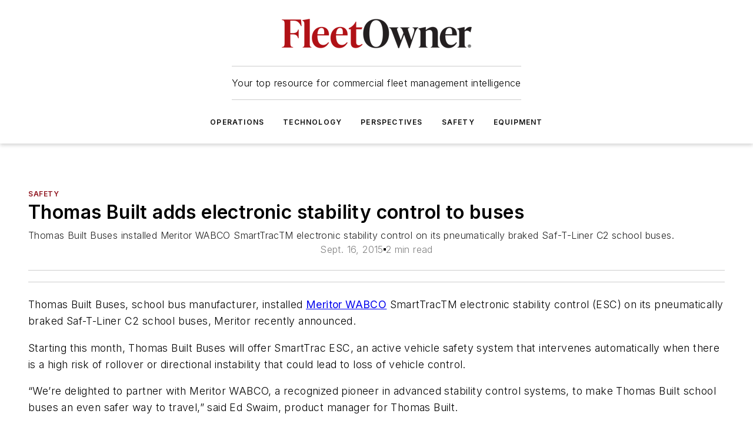

--- FILE ---
content_type: text/javascript; charset=utf-8
request_url: https://www.fleetowner.com/_nuxt/interval-BzLCLO6P.mjs
body_size: -296
content:
import"#entry";const s=globalThis.setInterval;export{s};


--- FILE ---
content_type: text/javascript; charset=utf-8
request_url: https://www.fleetowner.com/_nuxt/WebMarketing-mwAKVR43.mjs
body_size: 610
content:
import{_ as b,a as _,Z as x,X as g,o as p,az as v,d as i,e as c,f as n,h as m,j as h,r as f,i as s,t as y,b7 as B,C as u,q as S}from"#entry";const T={class:"mktg-text"},I={class:"mktg-text-wrapper"},M={class:"mktg-header"},V=["src"],C=["innerHTML"],N={key:0,class:"mktg-image"},$=["src"],w={__name:"WebMarketing",props:{headerText:{type:String},text:{type:String},buttonText:{type:String,default:"Sign Me Up"},buttonLink:{type:String},image:{type:Object}},setup(e){const{$ss:t}=_(),d=x(()=>({"--mktg-background-color":`${t.colors.secondary.container}99`,backgroundImage:t.marketingBlock?.backgroundImage?`url(${t.marketingBlock.backgroundImage})`:null})),a=g(null),l=g(!1);let o=null;return p(()=>{o=new IntersectionObserver(([r])=>{r.isIntersecting&&(l.value=!0,o.unobserve(r.target))},{threshold:.15,rootMargin:"0px 0px -80px 0px"}),a.value&&o.observe(a.value)}),v(()=>{o&&a.value&&o.unobserve(a.value)}),(r,z)=>{const k=B;return c(),i("div",{ref_key:"root",ref:a,class:u(["eb2b-marketing",{"is-visible":s(l)}]),style:S({...s(d),borderRadius:s(t).general.roundedCorners?"0 24px":"0"})},[n("div",{class:u(["mktg-container",e.image?"":"no-image"])},[n("div",T,[n("div",I,[n("div",M,[s(t).marketingBlock?.icon?(c(),i("img",{key:0,src:s(t).marketingBlock.icon,alt:"mktg-icon"},null,8,V)):m("",!0),f(" "+y(e.headerText),1)]),n("div",{class:"text",innerHTML:e.text},null,8,C)]),h(k,{class:"mktg-button",label:e.buttonText,icon:"mdi:arrow-right",size:"large","icon-position":"right",type:"link",link:e.buttonLink},null,8,["label","link"])]),e.image?(c(),i("div",N,[n("img",{src:`${e.image.src.split("?")[0]}?auto=format%2Ccompress&w=600`,alt:"marketing-image"},null,8,$)])):m("",!0)],2)],6)}}},j=b(w,[["__scopeId","data-v-4ab1cdda"]]);export{j as _};
